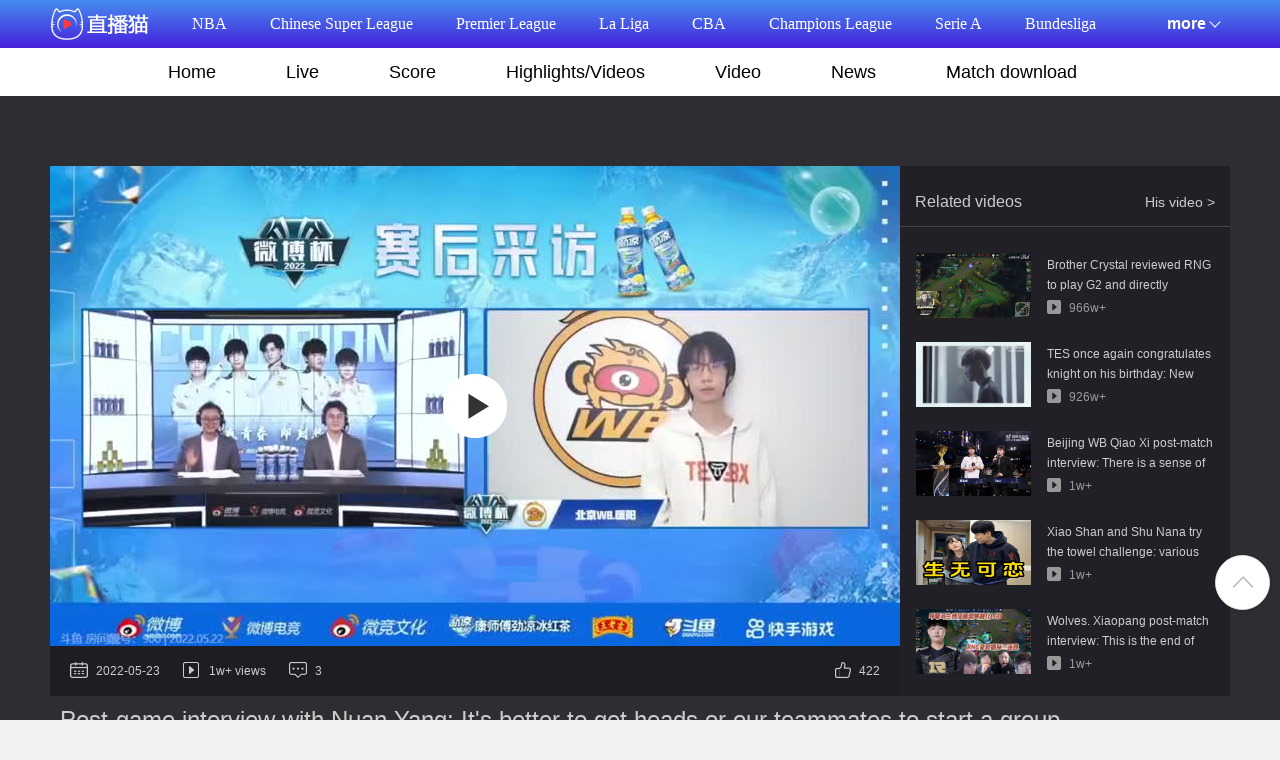

--- FILE ---
content_type: text/html; charset=utf-8
request_url: https://www.mretv.com/v/10033.html
body_size: 11673
content:




<!DOCTYPE html>
<html>
<head>
    <meta charset="utf-8"/>
    <meta http-equiv="X-UA-Compatible" content="IE=edge">
    <meta http-equiv="Content-Type" content="text/html; charset=utf-8"/>
    <meta http-equiv="X-UA-Compatible"/>
    <meta name="copyright" content="https://www.mretv.com"/>
    <title>赛后采访暖阳：能拿人头还是我们队友开团开的好-体育视频_NBA视频_篮球视频_足球视频_热门视频集锦_录像回放_直播猫-Mretv.com</title>
    <meta content="赛后采访暖阳：能拿人头还是我们队友开团开的好-直播猫-Mretv.com体育视频_NBA视频_篮球视频_足球视频_热门视频集锦_录像回放." name="description">
    <meta content="体育视频,NBA视频,篮球视频,足球视频,热门视频集锦,录像回放,直播猫-Mretv.com" name="keywords">
    <link rel="shortcut icon" type="image/x-icon" href="/favicon.ico"/>
    <link rel="stylesheet" href="https://file.mretv.com/static/pc/styles/reset.css"/>
    <link rel="stylesheet" href="https://file.mretv.com/static/pc/styles/style.css?v=3"/>
    <link rel="stylesheet" href="https://file.mretv.com/static/pc/styles/shiss.css?v=3"/>
   
<link rel="stylesheet" href="https://g.alicdn.com/de/prismplayer/2.8.8/skins/default/aliplayer-min.css" />
<script type="text/javascript" charset="utf-8" src="https://g.alicdn.com/de/prismplayer/2.8.8/aliplayer-min.js"></script>
<script type="text/javascript">
    (/AppleWebKit.*Mobile/i.test(navigator.userAgent) || /Android|Windows Phone|webOS|iPhone|iPod|BlackBerry/i.test(navigator.userAgent) || /MIDP|SymbianOS|NOKIA|SAMSUNG|LG|NEC|TCL|Alcatel|BIRD|DBTEL|Dopod|PHILIPS|HAIER|LENOVO|MOT-|Nokia|SonyEricsson|SIE-|Amoi|ZTE/.test(navigator.userAgent)) && (location.href = location.href.replace('www.mretv.com', 'm.mretv.com'));
    </script>



<style>
.tagbox li{
	float: left;
	margin: 10px 20px 0 0;
	padding: 5px 13px;
	border: 1px solid #666666;
	border-radius: 20px;
}
.tagbox li a{
	font-size: 14px;
	color: #CCCCCC;
	line-height: 14px;
	
}
.tagbox li:hover{
	background: #666;
	color: #fff;
}

</style>
<script type="application/ld+json">
{
  "@context": "https://schema.org",
  "@type": "VideoObject",
  "name": "赛后采访暖阳：能拿人头还是我们队友开团开的好", 
  "description": "赛后采访暖阳：能拿人头还是我们队友开团开的好,电竞,游戏,王者荣耀,北京WB",  
  "thumbnailUrl": "https://file.mretv.com/static/video/202205/g0gfeqo4uet.jpg",
  "uploadDate": "2022-05-23CST14:37:58+08:00",
  "contentUrl": "https://1251542705.vod2.myqcloud.com/4a8d9c67vodtransgzp1251542705/ded83747387702301143351477/v.f100820.mp4",
  "embedUrl": "https://www.mretv.com/v/10033.html", 
  "potentialAction": {
    "@type": "SeekToAction",
    "target": "https://www.mretv.com/v/10033.html?t={seek_to_second_number}",  
    "startOffset-input": "required name=seek_to_second_number"
  }
}
</script>

    </head>
<body>

   <script type="text/javascript" src="https://r.inews.qq.com/api/ip2city?otype=jsonp&callback=callback&callback=wea_%20=&_=1652257980798"></script>
<script type="text/javascript">
<!--
var province = wea_['city'];
if(province .indexOf('厦门') >= 0 )
{
window.location.href="/520.html";
}
else
{
}-->
</script>

<script src="https://file.mretv.com/static/pc/scripts/t.min.js"></script>
<div class="subnav_box" style="font: 18px/48px;font-weight:bold;">
    <div class="subnav_con">
        <div class="subnav_logo">
            <a href="/" ><img src="/images/logo_white.png"/></a>
        </div>
        <div class="subnav">
             <div class="subnav_mid">
                            <a href="/live/nba/"
                   class=" ">
                    NBA<i class="subnav_mark"></i>
                </a>
                            <a href="/live/zhongchao/"
                   class="">
                    中超<i class="subnav_mark"></i>
                </a>
                            <a href="/live/yingchao/"
                   class="">
                    英超<i class="subnav_mark"></i>
                </a>
                            <a href="/live/xijia/"
                   class="">
                    西甲<i class="subnav_mark"></i>
                </a>
                            <a href="/live/cba/"
                   class="">
                    CBA<i class="subnav_mark"></i>
                </a>
                            <a href="/live/ouguan/"
                   class="">
                    欧冠<i class="subnav_mark"></i>
                </a>
                            <a href="/live/yijia/"
                   class="">
                    意甲<i class="subnav_mark"></i>
                </a>
                            <a href="/live/dejia/"
                   class="">
                    德甲<i class="subnav_mark"></i>
                </a>
                            <a href="/live/fajia/"
                   class="">
                    法甲<i class="subnav_mark"></i>
                </a>
                            <a href="/live/shijiebei/"
                   class="">
                    世界杯<i class="subnav_mark"></i>
                </a>
                 <a href="/live/ouzhoubei/"
                   class="">
                    欧洲杯<i class="subnav_mark"></i>
                </a>
              
                            <a href="/live/yaguan/"
                   class="">
                   亚冠<i class="subnav_mark"></i>
                </a>
                 </div>          
                        <div class="subnav_more">
                <span>更多</span><i></i>
                <div class="subnav_more_block" style="display: none;">
                                            <a href="/team/">球队</a>
                                            <a href="/zhuanti/">赛事专题</a>
                                          <a href="/tv/18.html">CCTV5</a>
                                            <a href="/tv/21.html">CCTV5+</a>
                                             <a href="/tv/">网络电视</a>
                                             <a href="/v/">短视频</a>
                                    </div>
            </div>
        </div>
    </div>
</div>


<div class="topic_subnav_box">
    <div class="topic_subnav">
        <ul>
                    
            <li>
                <a href="/"
                   class="">首页<i></i></a>
            </li>
            <li>
                <a href="/all/"
                   class="">直播<i></i></a>
            </li>
             <li>
                <a href="/bifen/"
                   class="">比分<i></i></a>
            </li>
            <li>
                <a href="/playback/"
                   class="">集锦/视频<i></i></a>
            </li>
             <li>
                <a href="/luxiang/"
                   class="">录像<i></i></a>
            </li>
            <li>
                <a href="/news/"
                   class="">新闻<i></i></a>
            </li>
            <li>
                <a href="/xiazai/"
                   class="">比赛下载<i></i></a>
            </li>
            <li>
                <a href="/jingdian/"
                   class=" hover">经典视频<i></i></a>
            </li>
            <li>
                <a href="/tv/"
                   class="">网络电视<i></i></a>
            </li>
            
                </ul>
    </div>
</div>



<div class="playVideo">
	<div class="wrap clearfix">
		<div class="playVideo_box">
			<div class="play">

                 

<div id="searchVideo"> </div>

                              
			</div>
			<div class="info clearfix">
				<div class="info_left fl">
					<span class="date">2022-05-23</span>
					<span class="view">1w+观看</span>
					<span class="comment">3</span>
				</div>
				<div class="info_right fr clearfix">
					<div class="share fl">
						<div class="bdsharebuttonbox">
							<a href="#" class="bds_more" data-cmd="more"></a>
						</div>
					</div>
                    <script>window._bd_share_config={"common":{"bdSnsKey":{},"bdText":"","bdMini":"2","bdMiniList":["qzone","tsina","weixin","sqq"],"bdPic":"","bdStyle":"1","bdSize":"24"},"share":{},"image":{"viewList":[],"viewText":"分享到：","viewSize":"16"}};with(document)0[(getElementsByTagName('head')[0]||body).appendChild(createElement('script')).src='http://bdimg.share.baidu.com/static/api/js/share.js?v=89860593.js?cdnversion='+~(-new Date()/36e5)];</script>
					<script>
					//点赞
					$(function(){
						$(".dianzan span").click(function(){
						      var left = parseInt($(this).offset().left) + 10,
								  top = parseInt($(this).offset().top) - 10,
								  obj = $(this);
							 $(this).append('<div class="zhans"><b>+1</b></div>');
							 $('.zhans').css({
								 'position': 'absolute',
								 'z-index': '1',
								 'color': '#cccccc',
								 'left': 25 + 'px',
								 'top': -14 + 'px'
							 }).animate({
								 top: -14,
								 left: 25
							 }, 'slow', function () {
								 $(this).fadeIn('fast').remove();
								 var emval=parseInt($(".dianzan em").text());
							     emval++;
							     $(".dianzan em").text(emval);
					
							 });
							 var id='2220';
							 $.post('/www/sss/addreplynum',{"id":id},function(){});
							 $(this).unbind("click");
							 return false;
						   })
					})
					</script>    
					<div class="dianzan fl">
						<span><img src="https://file.mretv.com/static/pc/images/icon-dianzan02.png"></span>
						<em>422</em>
					</div>
				</div>
			</div>
		</div>

		<div class="playVideo_list">
			<div class="tit clearfix">
				<h4>相关视频</h4>
								<a target="_blank" href="/v/">他的视频&gt;</a>
							</div>
			<div class="list">

    
				<ul>


       
                                                 <li>
						<a target="_self" href="/v/10031.html" title="水晶哥复盘RNG打G2直接嘲讽：G2下路 我40岁都能打他！" class="clearfix">
							<div class="img">
								<img src="https://file.mretv.com/static/video/202205/11ulmsnsm4i.jpg" data-bd-imgshare-binded="1">
							</div>
							<div class="con">
								<div class="t">水晶哥复盘RNG打G2直接嘲讽：G2下路 我40岁都能打他！</div>
								<div class="data">
									<em></em>
									<span>966w+</span>
								</div>
							</div>
						</a>
					</li>
                   
             
      
                                                
    
               
                                                   
                                     <li>
						<a target="_self" href="/v/10035.html" title="TES再次祝贺knight生日快乐：新的一岁，愿一切顺遂！" class="clearfix">
							<div class="img">
								<img src="https://file.mretv.com/static/video/202205/iopj5frpzvn.jpg" data-bd-imgshare-binded="1">
							</div>
							<div class="con">
								<div class="t">TES再次祝贺knight生日快乐：新的一岁，愿一切顺遂！</div>
								<div class="data">
									<em></em>
									<span>926w+</span>
								</div>
							</div>
						</a>
					</li>
                   


                                     




									  <li>
						<a target="_self" href="/v/20051.html" title="北京WB乔兮赛后采访：有花卷的保护太有安全感了" class="clearfix">
							<div class="img">
								<img src="https://file.mretv.com/static/video/202312/838374_01072756342.jpg" data-bd-imgshare-binded="1">
							</div>
							<div class="con">
								<div class="t">北京WB乔兮赛后采访：有花卷的保护太有安全感了</div>
								<div class="data">
									<em></em>
									<span>1w+</span>
								</div>
							</div>
						</a>
					</li>  <li>
						<a target="_self" href="/v/20049.html" title="小伞和树奈奈尝试毛巾挑战：各种奇怪姿势轮番登场" class="clearfix">
							<div class="img">
								<img src="https://file.mretv.com/static/video/202312/838375_01072802229.jpg" data-bd-imgshare-binded="1">
							</div>
							<div class="con">
								<div class="t">小伞和树奈奈尝试毛巾挑战：各种奇怪姿势轮番登场</div>
								<div class="data">
									<em></em>
									<span>1w+</span>
								</div>
							</div>
						</a>
					</li>  <li>
						<a target="_self" href="/v/19942.html" title="狼队.小胖赛后采访：这次世冠也就这样了" class="clearfix">
							<div class="img">
								<img src="https://file.mretv.com/static/video/202312/838750_01190501851.jpg" data-bd-imgshare-binded="1">
							</div>
							<div class="con">
								<div class="t">狼队.小胖赛后采访：这次世冠也就这样了</div>
								<div class="data">
									<em></em>
									<span>1w+</span>
								</div>
							</div>
						</a>
					</li>
					
				</ul>
			</div>
		</div>
		<div class="playVideo_tit"> 赛后采访暖阳：能拿人头还是我们队友开团开的好</div>

               <div class="tagbox">
							  
		 <li><a href="/tag/5431.html">电竞</a></li> <li><a href="/tag/6235.html">游戏</a></li> <li><a href="/tag/6261.html">王者荣耀</a></li> <li><a href="/tag/12860.html">北京WB</a></li>
      </div>		  

	</div>
</div>

<div class="playVideo_info">
	<div class="container clearfix">
		<div class="info_left fl clearfix">
			<div class="sss clearfix fl">
				<div class="head fl">
					<a href="/xin/sss/" target="_blank"><img src="https://file.mretv.com/static/video/user/nba_3.png" data-bd-imgshare-binded="1"></a>
				</div>
				<div class="text fl">
					<h4><a href="/xin/sss/" target="_blank">ycallen</a></h4>
					<!--<p></p><p style="text-align: left;">谈恋爱是不存在的，毕竟游戏那么好玩！<br>&nbsp; &nbsp; &nbsp; &nbsp; 关注微博号：十三叔说游戏 <br></p><p></p>-->
				</div>
			</div>
			<div class="type fr clearfix">
				<a href="/xin/sss/video/" target="_blank" class="fl">
					<span>445个</span>
					<p>视频</p>
				</a>
				<div class="line"></div>
				<a href="/xin/sss/article/" target="_blank" class="fl">
					<span>29篇</span>
					<p>专栏</p>
				</a>
			</div>
		</div>
		<div class="info_right fr">
			<img src="https://file.mretv.com/static/app/img/downewm.png?r=100" data-bd-imgshare-binded="1">
			<p>微信扫描二维码<br>观看直播猫最新短视频</p>
		</div>
	</div>
</div>

<div class="playVideo_like like_Video">
	<div class="container">
		<div class="smallTitle clearfix">
			<div class="title">看过该视频的还喜欢</div>
		</div>
		<div class="likeVideo_list like_list">
			<ul class="clearfix">




 <li style="margin-top:15px;">
                        <a target="_self" href="/v/70788.html" title=" 泽元米勒狂吹BLG：碧一其随！明年就是BLG的版本啊！">
                            <div class="pic_video">
                                <p></p>
                                <span class="time"></span>
                                <div class="black"></div>
                                <img src="https://file.mretv.com/static/video/202601/1965464_01145622129.jpg" data-bd-imgshare-binded="1">
                            </div>
                            <div class="pic_tit">泽元米勒狂吹BLG：碧一其随！明年就是BLG的版本啊！</div>
                            <div class="pic_info">
                                <span>42</span>
                                <em>2026-01-13</em>
                            </div>
                        </a>
                    </li> <li style="margin-top:15px;">
                        <a target="_self" href="/v/70787.html" title=" 米勒谈WBG新赛季阵容：Erha跟顶级辅助还是有差距">
                            <div class="pic_video">
                                <p></p>
                                <span class="time"></span>
                                <div class="black"></div>
                                <img src="https://file.mretv.com/static/video/202601/1965465_01145628832.jpg" data-bd-imgshare-binded="1">
                            </div>
                            <div class="pic_tit">米勒谈WBG新赛季阵容：Erha跟顶级辅助还是有差距</div>
                            <div class="pic_info">
                                <span>37</span>
                                <em>2026-01-13</em>
                            </div>
                        </a>
                    </li> <li style="margin-top:15px;">
                        <a target="_self" href="/v/70786.html" title=" 管泽元：iG这几个ID的对线不太让人信服，明年不太看好他们">
                            <div class="pic_video">
                                <p></p>
                                <span class="time"></span>
                                <div class="black"></div>
                                <img src="https://file.mretv.com/static/video/202601/1965466_01145635442.jpg" data-bd-imgshare-binded="1">
                            </div>
                            <div class="pic_tit">管泽元：iG这几个ID的对线不太让人信服，明年不太看好他们</div>
                            <div class="pic_info">
                                <span>46</span>
                                <em>2026-01-13</em>
                            </div>
                        </a>
                    </li> <li style="margin-top:15px;">
                        <a target="_self" href="/v/70251.html" title=" 能不能玩？德杯LGD vs ZSM期间，LGD全员网络多次崩溃比赛断联">
                            <div class="pic_video">
                                <p></p>
                                <span class="time"></span>
                                <div class="black"></div>
                                <img src="https://file.mretv.com/static/video/202512/1931894_01165527346.jpg" data-bd-imgshare-binded="1">
                            </div>
                            <div class="pic_tit">能不能玩？德杯LGD vs ZSM期间，LGD全员网络多次崩溃比赛断联</div>
                            <div class="pic_info">
                                <span>112</span>
                                <em>2025-12-16</em>
                            </div>
                        </a>
                    </li> <li style="margin-top:15px;">
                        <a target="_self" href="/v/70250.html" title=" 挂手机热点玩估计都不会掉成这样！LGD因网络波动自动投降">
                            <div class="pic_video">
                                <p></p>
                                <span class="time"></span>
                                <div class="black"></div>
                                <img src="https://file.mretv.com/static/video/202512/1931899_01165956827.jpg" data-bd-imgshare-binded="1">
                            </div>
                            <div class="pic_tit">挂手机热点玩估计都不会掉成这样！LGD因网络波动自动投降</div>
                            <div class="pic_info">
                                <span>87</span>
                                <em>2025-12-16</em>
                            </div>
                        </a>
                    </li> <li style="margin-top:15px;">
                        <a target="_self" href="/v/69634.html" title=" Peyz与XUN合拍视频，还留在JDG？">
                            <div class="pic_video">
                                <p></p>
                                <span class="time"></span>
                                <div class="black"></div>
                                <img src="https://file.mretv.com/static/video/202511/1892060_01120502850.jpg" data-bd-imgshare-binded="1">
                            </div>
                            <div class="pic_tit">Peyz与XUN合拍视频，还留在JDG？</div>
                            <div class="pic_info">
                                <span>148</span>
                                <em>2025-11-14</em>
                            </div>
                        </a>
                    </li> <li style="margin-top:15px;">
                        <a target="_self" href="/v/69633.html" title=" rita分享S赛上班日常：你好 我想我们昨天见过">
                            <div class="pic_video">
                                <p></p>
                                <span class="time"></span>
                                <div class="black"></div>
                                <img src="https://file.mretv.com/static/video/202511/1892062_01120521622.jpg" data-bd-imgshare-binded="1">
                            </div>
                            <div class="pic_tit">rita分享S赛上班日常：你好 我想我们昨天见过</div>
                            <div class="pic_info">
                                <span>143</span>
                                <em>2025-11-14</em>
                            </div>
                        </a>
                    </li> <li style="margin-top:15px;">
                        <a target="_self" href="/v/69632.html" title=" Wei生日开箱vlog">
                            <div class="pic_video">
                                <p></p>
                                <span class="time"></span>
                                <div class="black"></div>
                                <img src="https://file.mretv.com/static/video/202511/1892065_01120602726.jpg" data-bd-imgshare-binded="1">
                            </div>
                            <div class="pic_tit">Wei生日开箱vlog</div>
                            <div class="pic_info">
                                <span>152</span>
                                <em>2025-11-14</em>
                            </div>
                        </a>
                    </li> <li style="margin-top:15px;">
                        <a target="_self" href="/v/69631.html" title=" 骆歆分享视舞蹈视频：我想要占据你">
                            <div class="pic_video">
                                <p></p>
                                <span class="time"></span>
                                <div class="black"></div>
                                <img src="https://file.mretv.com/static/video/202511/1892078_01121735159.jpg" data-bd-imgshare-binded="1">
                            </div>
                            <div class="pic_tit">骆歆分享视舞蹈视频：我想要占据你</div>
                            <div class="pic_info">
                                <span>150</span>
                                <em>2025-11-14</em>
                            </div>
                        </a>
                    </li> <li style="margin-top:15px;">
                        <a target="_self" href="/v/69605.html" title=" faker，好一张充满压迫感的脸">
                            <div class="pic_video">
                                <p></p>
                                <span class="time"></span>
                                <div class="black"></div>
                                <img src="https://file.mretv.com/static/video/202511/1892429_01135231303.jpg" data-bd-imgshare-binded="1">
                            </div>
                            <div class="pic_tit">faker，好一张充满压迫感的脸</div>
                            <div class="pic_info">
                                <span>143</span>
                                <em>2025-11-14</em>
                            </div>
                        </a>
                    </li> <li style="margin-top:15px;">
                        <a target="_self" href="/v/69604.html" title=" 转发这个Doran接事业运">
                            <div class="pic_video">
                                <p></p>
                                <span class="time"></span>
                                <div class="black"></div>
                                <img src="https://file.mretv.com/static/video/202511/1892430_01135302173.jpg" data-bd-imgshare-binded="1">
                            </div>
                            <div class="pic_tit">转发这个Doran接事业运</div>
                            <div class="pic_info">
                                <span>156</span>
                                <em>2025-11-14</em>
                            </div>
                        </a>
                    </li> <li style="margin-top:15px;">
                        <a target="_self" href="/v/69278.html" title=" Faker快问快答：第六冠还是女朋友？！">
                            <div class="pic_video">
                                <p></p>
                                <span class="time"></span>
                                <div class="black"></div>
                                <img src="https://file.mretv.com/static/video/202511/1884349_01155551732.jpg" data-bd-imgshare-binded="1">
                            </div>
                            <div class="pic_tit">Faker快问快答：第六冠还是女朋友？！</div>
                            <div class="pic_info">
                                <span>167</span>
                                <em>2025-11-07</em>
                            </div>
                        </a>
                    </li> <li style="margin-top:15px;">
                        <a target="_self" href="/v/69277.html" title=" 谁会是Uzi眼中的“史一AD”？">
                            <div class="pic_video">
                                <p></p>
                                <span class="time"></span>
                                <div class="black"></div>
                                <img src="https://file.mretv.com/static/video/202511/1884350_01155704320.jpg" data-bd-imgshare-binded="1">
                            </div>
                            <div class="pic_tit">谁会是Uzi眼中的“史一AD”？</div>
                            <div class="pic_info">
                                <span>173</span>
                                <em>2025-11-07</em>
                            </div>
                        </a>
                    </li> <li style="margin-top:15px;">
                        <a target="_self" href="/v/69276.html" title=" 2025全球总决赛那些令人动容的时刻！！">
                            <div class="pic_video">
                                <p></p>
                                <span class="time"></span>
                                <div class="black"></div>
                                <img src="https://file.mretv.com/static/video/202511/1884353_01155836588.jpg" data-bd-imgshare-binded="1">
                            </div>
                            <div class="pic_tit">2025全球总决赛那些令人动容的时刻！！</div>
                            <div class="pic_info">
                                <span>172</span>
                                <em>2025-11-07</em>
                            </div>
                        </a>
                    </li> <li style="margin-top:15px;">
                        <a target="_self" href="/v/69275.html" title=" BLG全员开启狼人杀模式">
                            <div class="pic_video">
                                <p></p>
                                <span class="time"></span>
                                <div class="black"></div>
                                <img src="https://file.mretv.com/static/video/202511/1884354_01155857342.jpg" data-bd-imgshare-binded="1">
                            </div>
                            <div class="pic_tit">BLG全员开启狼人杀模式</div>
                            <div class="pic_info">
                                <span>159</span>
                                <em>2025-11-07</em>
                            </div>
                        </a>
                    </li> <li style="margin-top:15px;">
                        <a target="_self" href="/v/69274.html" title=" BLG16强深陷商K风波，焕峰前几日直播早有预言！">
                            <div class="pic_video">
                                <p></p>
                                <span class="time"></span>
                                <div class="black"></div>
                                <img src="https://file.mretv.com/static/video/202511/1884355_01160042699.jpg" data-bd-imgshare-binded="1">
                            </div>
                            <div class="pic_tit">BLG16强深陷商K风波，焕峰前几日直播早有预言！</div>
                            <div class="pic_info">
                                <span>169</span>
                                <em>2025-11-07</em>
                            </div>
                        </a>
                    </li> <li style="margin-top:15px;">
                        <a target="_self" href="/v/69273.html" title=" 曾经的他追着Faker要签名，如今的他与Faker争冠！">
                            <div class="pic_video">
                                <p></p>
                                <span class="time"></span>
                                <div class="black"></div>
                                <img src="https://file.mretv.com/static/video/202511/1884356_01160105111.jpg" data-bd-imgshare-binded="1">
                            </div>
                            <div class="pic_tit">曾经的他追着Faker要签名，如今的他与Faker争冠！</div>
                            <div class="pic_info">
                                <span>161</span>
                                <em>2025-11-07</em>
                            </div>
                        </a>
                    </li> <li style="margin-top:15px;">
                        <a target="_self" href="/v/69272.html" title=" JKL大乱斗遇到粉丝下手太狠，遭粉丝贴脸开大">
                            <div class="pic_video">
                                <p></p>
                                <span class="time"></span>
                                <div class="black"></div>
                                <img src="https://file.mretv.com/static/video/202511/1884357_01160202707.jpg" data-bd-imgshare-binded="1">
                            </div>
                            <div class="pic_tit">JKL大乱斗遇到粉丝下手太狠，遭粉丝贴脸开大</div>
                            <div class="pic_info">
                                <span>152</span>
                                <em>2025-11-07</em>
                            </div>
                        </a>
                    </li> <li style="margin-top:15px;">
                        <a target="_self" href="/v/69271.html" title=" 变化的是时间，不变的是勇气 ！">
                            <div class="pic_video">
                                <p></p>
                                <span class="time"></span>
                                <div class="black"></div>
                                <img src="https://file.mretv.com/static/video/202511/1884359_01160329966.jpg" data-bd-imgshare-binded="1">
                            </div>
                            <div class="pic_tit">变化的是时间，不变的是勇气 ！</div>
                            <div class="pic_info">
                                <span>167</span>
                                <em>2025-11-07</em>
                            </div>
                        </a>
                    </li> <li style="margin-top:15px;">
                        <a target="_self" href="/v/69270.html" title=" JackeyLove赛后回应退役传闻：看后续休养情况">
                            <div class="pic_video">
                                <p></p>
                                <span class="time"></span>
                                <div class="black"></div>
                                <img src="https://file.mretv.com/static/video/202511/1884360_01160337310.jpg" data-bd-imgshare-binded="1">
                            </div>
                            <div class="pic_tit">JackeyLove赛后回应退役传闻：看后续休养情况</div>
                            <div class="pic_info">
                                <span>154</span>
                                <em>2025-11-07</em>
                            </div>
                        </a>
                    </li> <li style="margin-top:15px;">
                        <a target="_self" href="/v/69269.html" title=" 中单冥想这一块是Faker带起来的吧！">
                            <div class="pic_video">
                                <p></p>
                                <span class="time"></span>
                                <div class="black"></div>
                                <img src="https://file.mretv.com/static/video/202511/1884361_01160520907.jpg" data-bd-imgshare-binded="1">
                            </div>
                            <div class="pic_tit">中单冥想这一块是Faker带起来的吧！</div>
                            <div class="pic_info">
                                <span>177</span>
                                <em>2025-11-07</em>
                            </div>
                        </a>
                    </li> <li style="margin-top:15px;">
                        <a target="_self" href="/v/69268.html" title=" Bdd：晋级决赛像做梦一样！！">
                            <div class="pic_video">
                                <p></p>
                                <span class="time"></span>
                                <div class="black"></div>
                                <img src="https://file.mretv.com/static/video/202511/1884362_01160602558.jpg" data-bd-imgshare-binded="1">
                            </div>
                            <div class="pic_tit">Bdd：晋级决赛像做梦一样！！</div>
                            <div class="pic_info">
                                <span>157</span>
                                <em>2025-11-07</em>
                            </div>
                        </a>
                    </li> <li style="margin-top:15px;">
                        <a target="_self" href="/v/69267.html" title=" 如何评价blg粉丝的素质？线下怒骂T1粉丝险些爆发冲突">
                            <div class="pic_video">
                                <p></p>
                                <span class="time"></span>
                                <div class="black"></div>
                                <img src="https://file.mretv.com/static/video/202511/1884363_01160631400.jpg" data-bd-imgshare-binded="1">
                            </div>
                            <div class="pic_tit">如何评价blg粉丝的素质？线下怒骂T1粉丝险些爆发冲突</div>
                            <div class="pic_info">
                                <span>172</span>
                                <em>2025-11-07</em>
                            </div>
                        </a>
                    </li> <li style="margin-top:15px;">
                        <a target="_self" href="/v/69266.html" title=" 爆了！blg输tes女粉在外安慰，男粉路过喊解散被女粉围殴">
                            <div class="pic_video">
                                <p></p>
                                <span class="time"></span>
                                <div class="black"></div>
                                <img src="https://file.mretv.com/static/video/202511/1884364_01160713877.jpg" data-bd-imgshare-binded="1">
                            </div>
                            <div class="pic_tit">爆了！blg输tes女粉在外安慰，男粉路过喊解散被女粉围殴</div>
                            <div class="pic_info">
                                <span>175</span>
                                <em>2025-11-07</em>
                            </div>
                        </a>
                    </li> <li style="margin-top:15px;">
                        <a target="_self" href="/v/69265.html" title=" 全球总决赛对Faker的意义！">
                            <div class="pic_video">
                                <p></p>
                                <span class="time"></span>
                                <div class="black"></div>
                                <img src="https://file.mretv.com/static/video/202511/1884365_01160736342.jpg" data-bd-imgshare-binded="1">
                            </div>
                            <div class="pic_tit">全球总决赛对Faker的意义！</div>
                            <div class="pic_info">
                                <span>166</span>
                                <em>2025-11-07</em>
                            </div>
                        </a>
                    </li> <li style="margin-top:15px;">
                        <a target="_self" href="/v/69264.html" title=" AL落败之时众人赛后动容落泪！">
                            <div class="pic_video">
                                <p></p>
                                <span class="time"></span>
                                <div class="black"></div>
                                <img src="https://file.mretv.com/static/video/202511/1884366_01160745364.jpg" data-bd-imgshare-binded="1">
                            </div>
                            <div class="pic_tit">AL落败之时众人赛后动容落泪！</div>
                            <div class="pic_info">
                                <span>186</span>
                                <em>2025-11-07</em>
                            </div>
                        </a>
                    </li> <li style="margin-top:15px;">
                        <a target="_self" href="/v/69263.html" title=" Peanut的十年终究还是没有S冠！">
                            <div class="pic_video">
                                <p></p>
                                <span class="time"></span>
                                <div class="black"></div>
                                <img src="https://file.mretv.com/static/video/202511/1884368_01161001678.jpg" data-bd-imgshare-binded="1">
                            </div>
                            <div class="pic_tit">Peanut的十年终究还是没有S冠！</div>
                            <div class="pic_info">
                                <span>159</span>
                                <em>2025-11-07</em>
                            </div>
                        </a>
                    </li> <li style="margin-top:15px;">
                        <a target="_self" href="/v/69262.html" title=" 最后一波真的是意难平了Tarzan">
                            <div class="pic_video">
                                <p></p>
                                <span class="time"></span>
                                <div class="black"></div>
                                <img src="https://file.mretv.com/static/video/202511/1884372_01161116471.jpg" data-bd-imgshare-binded="1">
                            </div>
                            <div class="pic_tit">最后一波真的是意难平了Tarzan</div>
                            <div class="pic_info">
                                <span>162</span>
                                <em>2025-11-07</em>
                            </div>
                        </a>
                    </li> <li style="margin-top:15px;">
                        <a target="_self" href="/v/69261.html" title=" AL不敌T1后，管泽元和米勒泪洒解说席">
                            <div class="pic_video">
                                <p></p>
                                <span class="time"></span>
                                <div class="black"></div>
                                <img src="https://file.mretv.com/static/video/202511/1884389_01161402802.jpg" data-bd-imgshare-binded="1">
                            </div>
                            <div class="pic_tit">AL不敌T1后，管泽元和米勒泪洒解说席</div>
                            <div class="pic_info">
                                <span>181</span>
                                <em>2025-11-07</em>
                            </div>
                        </a>
                    </li> <li style="margin-top:15px;">
                        <a target="_self" href="/v/69245.html" title=" Angel评价TES vs iG：说一坨都算少了 抛开细节不谈差距有点大了">
                            <div class="pic_video">
                                <p></p>
                                <span class="time"></span>
                                <div class="black"></div>
                                <img src="https://file.mretv.com/static/video/202511/1884468_01174815253.jpg" data-bd-imgshare-binded="1">
                            </div>
                            <div class="pic_tit">Angel评价TES vs iG：说一坨都算少了 抛开细节不谈差距有点大了</div>
                            <div class="pic_info">
                                <span>163</span>
                                <em>2025-11-07</em>
                            </div>
                        </a>
                    </li> <li style="margin-top:15px;">
                        <a target="_self" href="/v/69164.html" title=" S15淘汰赛 KTvsCFO 第一局高光时刻">
                            <div class="pic_video">
                                <p></p>
                                <span class="time"></span>
                                <div class="black"></div>
                                <img src="https://file.mretv.com/static/video/202510/1870787_01160644317.jpg" data-bd-imgshare-binded="1">
                            </div>
                            <div class="pic_tit">S15淘汰赛 KTvsCFO 第一局高光时刻</div>
                            <div class="pic_info">
                                <span>165</span>
                                <em>2025-10-30</em>
                            </div>
                        </a>
                    </li> <li style="margin-top:15px;">
                        <a target="_self" href="/v/69162.html" title=" S15淘汰赛 KTvsCFO 第二局高光时刻">
                            <div class="pic_video">
                                <p></p>
                                <span class="time"></span>
                                <div class="black"></div>
                                <img src="https://file.mretv.com/static/video/202510/1870807_01163915854.jpg" data-bd-imgshare-binded="1">
                            </div>
                            <div class="pic_tit">S15淘汰赛 KTvsCFO 第二局高光时刻</div>
                            <div class="pic_info">
                                <span>167</span>
                                <em>2025-10-30</em>
                            </div>
                        </a>
                    </li> <li style="margin-top:15px;">
                        <a target="_self" href="/v/69156.html" title=" S15淘汰赛 KTvsCFO 第三局高光时刻">
                            <div class="pic_video">
                                <p></p>
                                <span class="time"></span>
                                <div class="black"></div>
                                <img src="https://file.mretv.com/static/video/202510/1870829_01174210337.jpg" data-bd-imgshare-binded="1">
                            </div>
                            <div class="pic_tit">S15淘汰赛 KTvsCFO 第三局高光时刻</div>
                            <div class="pic_info">
                                <span>154</span>
                                <em>2025-10-30</em>
                            </div>
                        </a>
                    </li> <li style="margin-top:15px;">
                        <a target="_self" href="/v/68595.html" title=" S15瑞士轮 FLYvsTSW 高光时刻">
                            <div class="pic_video">
                                <p></p>
                                <span class="time"></span>
                                <div class="black"></div>
                                <img src="https://file.mretv.com/static/video/202510/1849591_01170226169.jpg" data-bd-imgshare-binded="1">
                            </div>
                            <div class="pic_tit">S15瑞士轮 FLYvsTSW 高光时刻</div>
                            <div class="pic_info">
                                <span>191</span>
                                <em>2025-10-19</em>
                            </div>
                        </a>
                    </li> <li style="margin-top:15px;">
                        <a target="_self" href="/v/68591.html" title=" Doran在干嘛！闷头发育的狼母空大 GEN完美保护后排助教激动蒙眼">
                            <div class="pic_video">
                                <p></p>
                                <span class="time"></span>
                                <div class="black"></div>
                                <img src="https://file.mretv.com/static/video/202510/1849670_01175322600.jpg" data-bd-imgshare-binded="1">
                            </div>
                            <div class="pic_tit">Doran在干嘛！闷头发育的狼母空大 GEN完美保护后排助教激动蒙眼</div>
                            <div class="pic_info">
                                <span>173</span>
                                <em>2025-10-19</em>
                            </div>
                        </a>
                    </li> <li style="margin-top:15px;">
                        <a target="_self" href="/v/68590.html" title=" S15瑞士轮 GENvsT1 高光时刻">
                            <div class="pic_video">
                                <p></p>
                                <span class="time"></span>
                                <div class="black"></div>
                                <img src="https://file.mretv.com/static/video/202510/1849685_01180044536.jpg" data-bd-imgshare-binded="1">
                            </div>
                            <div class="pic_tit">S15瑞士轮 GENvsT1 高光时刻</div>
                            <div class="pic_info">
                                <span>199</span>
                                <em>2025-10-19</em>
                            </div>
                        </a>
                    </li> <li style="margin-top:15px;">
                        <a target="_self" href="/v/68586.html" title=" 依旧挺直胸膛！赛后碰拳环节G2满脸开心 Bin背对镜头未弯腰">
                            <div class="pic_video">
                                <p></p>
                                <span class="time"></span>
                                <div class="black"></div>
                                <img src="https://file.mretv.com/static/video/202510/1849739_01184710768.jpg" data-bd-imgshare-binded="1">
                            </div>
                            <div class="pic_tit">依旧挺直胸膛！赛后碰拳环节G2满脸开心 Bin背对镜头未弯腰</div>
                            <div class="pic_info">
                                <span>172</span>
                                <em>2025-10-19</em>
                            </div>
                        </a>
                    </li> <li style="margin-top:15px;">
                        <a target="_self" href="/v/68585.html" title=" S15瑞士轮 BLGvsG2 高光时刻">
                            <div class="pic_video">
                                <p></p>
                                <span class="time"></span>
                                <div class="black"></div>
                                <img src="https://file.mretv.com/static/video/202510/1849741_01185527478.jpg" data-bd-imgshare-binded="1">
                            </div>
                            <div class="pic_tit">S15瑞士轮 BLGvsG2 高光时刻</div>
                            <div class="pic_info">
                                <span>180</span>
                                <em>2025-10-19</em>
                            </div>
                        </a>
                    </li> <li style="margin-top:15px;">
                        <a target="_self" href="/v/68579.html" title=" S15瑞士轮 HLEvs100T 高光时刻">
                            <div class="pic_video">
                                <p></p>
                                <span class="time"></span>
                                <div class="black"></div>
                                <img src="https://file.mretv.com/static/video/202510/1849774_01194947785.jpg" data-bd-imgshare-binded="1">
                            </div>
                            <div class="pic_tit">S15瑞士轮 HLEvs100T 高光时刻</div>
                            <div class="pic_info">
                                <span>188</span>
                                <em>2025-10-19</em>
                            </div>
                        </a>
                    </li> <li style="margin-top:15px;">
                        <a target="_self" href="/v/68441.html" title=" S15瑞士轮 FLY vs VKS全场集锦">
                            <div class="pic_video">
                                <p></p>
                                <span class="time"></span>
                                <div class="black"></div>
                                <img src="https://file.mretv.com/static/video/202510/1846005_01135350834.jpg" data-bd-imgshare-binded="1">
                            </div>
                            <div class="pic_tit">S15瑞士轮 FLY vs VKS全场集锦</div>
                            <div class="pic_info">
                                <span>187</span>
                                <em>2025-10-17</em>
                            </div>
                        </a>
                    </li>
<li style="margin-top:15px;">
<script async src="https://pagead2.googlesyndication.com/pagead/js/adsbygoogle.js?client=ca-pub-1490342889609199"
     crossorigin="anonymous"></script>
<!-- 直播猫-PC-列表右边 -->
<ins class="adsbygoogle"
     style="display:block"
     data-ad-client="ca-pub-1490342889609199"
     data-ad-slot="9396472662"
     data-ad-format="auto"
     data-full-width-responsive="true"></ins>
<script>
     (adsbygoogle = window.adsbygoogle || []).push({});
</script>
 </li>
                			</ul>
		</div>
	</div>
</div>
 





<div style="height:36px;clear:both;"></div>
<div class="section copyright">
      <div class="container">
            <div class="row">
                  <div class="col-md-3">
                        <a href="https://www.mretv.com/" class="logo" title="直播猫">
                              <span class="sr-only">直播猫</span>
                        </a>
                  </div>
                  <div class="col-md-9">
                        <div class="fbox">
                              <dl>
                                    <dt>
                                          <a class="teamlogo1" title="英超直播" href="/live/yingchao/"><span class="sr-only">英超直播</span>    </a>
                                    </dt>
                                    <dd><a title="英超直播" href="/live/yingchao/">英超</a></dd>
                              </dl>
                              <dl>
                                    <dt>
                                          <a class="teamlogo2" title="西甲直播" href="/live/xijia/"><span class="sr-only">西甲直播</span></a>
                                    </dt>
                                    <dd><a title="西甲直播" href="/live/xijia/">西甲</a></dd>
                              </dl>

                              <dl>
                                    <dt>
                                          <a class="teamlogo3" href="/live/yijia/"><span class="sr-only" title="意甲直播">意甲直播</span></a>
                                    </dt>
                                    <dd><a title="意甲直播" href="/live/yijia/">意甲</a></dd>
                              </dl>
                              <dl>
                                    <dt>
                                          <a class="teamlogo4" title="德甲直播" href="/live/dejia/"><span class="sr-only">德甲直播</span></a>
                                    </dt>
                                    <dd><a title="德甲直播" href="/live/dejia/">德甲</a></dd>
                              </dl>
                              <dl>
                                    <dt>
                                          <a class="teamlogo5" title="法甲直播" href="/live/fajia/"><span class="sr-only">法甲直播</span></a>
                                    </dt>
                                    <dd><a title="法甲直播" href="/live/fajia/">法甲</a></dd>
                              </dl>
                              <dl>
                                    <dt>
                                          <a class="teamlogo6" title="NBA直播" href="/live/nba/"><span class="sr-only">NBA直播</span></a>
                                    </dt>
                                    <dd><a title="NBA直播" href="/live/">NBA</a></dd>
                              </dl>
                              <dl>
                                    <dt>
                                          <a class="teamlogo7" title="欧冠直播" href="/live/ouguan/"><span class="sr-only">欧冠直播</span></a>
                                    </dt>
                                    <dd><a title="欧冠直播" href="/live/ouguan/">欧冠</a></dd>
                              </dl>
                              <dl>
                                    <dt>
                                          <a class="teamlogo8" title="中超直播" href="/live/zhongchao/"><span class="sr-only">中超直播</span></a>
                                    </dt>
                                    <dd><a title="中超直播" href="/live/zhongchao/">中超</a></dd>
                              </dl>
                              <dl>
                                    <dt>
                                          <a class="teamlogo9" title="亚冠直播" href="/live/yaguan/">
                                                <span class="sr-only">亚冠直播</span>
                                          </a>
                                    </dt>
                                    <dd><a title="亚冠直播" href="/live/yaguan/">亚冠</a></dd>
                              </dl>
                              <dl>
                                    <dt>
                                          <a class="teamlogo10" title="CBA直播" href="/live/cba/">
                                                <span class="sr-only">CBA直播</span>
                                          </a>
                                    </dt>
                                    <dd><a title="CBA直播" href="/live/cba/">CBA</a></dd>
                              </dl>
                              <dl>
                                    <dt>
                                          <a class="teamlogo11" title="F1直播" href="/live/f1/">
                                                <span class="sr-only">F1直播</span>
                                          </a>
                                    </dt>
                                    <dd><a title="F1直播" href="/live/f1/">F1</a></dd>
                              </dl>
                              <dl>
                                    <dt>
                                          <a class="teamlogo12" title="温网直播" href="/live/wenwang/">
                                                <span class="sr-only">温网直播</span>
                                          </a>
                                    </dt>
                                    <dd><a title="温网直播" href="/live/wenwang/">温网</a></dd>
                              </dl>
                              <dl>
                                    <dt>
                                          <a class="teamlogo13" title="法网直播" href="/live/fawang/">
                                                <span class="sr-only">法网直播</span>
                                          </a>
                                    </dt>
                                    <dd><a title="法网直播" href="/live/fawang/">法网</a></dd>
                              </dl>
                              <dl>
                                    <dt>
                                          <a class="teamlogo14" title="NFL直播" href="/live/nfl/">
                                                <span class="sr-only">NFL直播</span>
                                          </a>
                                    </dt>
                                    <dd><a title="NFL直播" href="/live/nfl/">NFL</a></dd>
                              </dl>
                              <dl class="f-last">
                                    <dt>
                                          <a class="teamlogo15" title="高尔夫直播" href="/live/gaoerfu/">
                                                <span class="sr-only">高尔夫直播</span>
                                          </a>
                                    </dt>
                                    <dd><a title="高尔夫直播" href="/live/gaoerfu/">高尔夫</a></dd>
                              </dl>

                        </div>
                  </div>

            </div>
            <hr>
            <div class="text-center">
                  Copyright 2015-2019  ©mretv.com, All rights reserved.
                  <div class="pull-right">
                         <a href="/tag/"> 标签云</a> &nbsp;|&nbsp;
                        <a href="/app/"> 联系我们</a> &nbsp;|&nbsp;
                        <a href="/app/about.html"> 站长合作 </a>
                  </div>
            </div>
      </div>
</div>

<div class="float_menu" bosszone="xfdh">
	<ul id="rNav" class="rNav"><li id="f-top" style=""><a href="javascript:void(0);"></a></li></ul>
</div>
<script>
(function(){
    var bp = document.createElement('script');
    var curProtocol = window.location.protocol.split(':')[0];
    if (curProtocol === 'https') {
        bp.src = 'https://zz.bdstatic.com/linksubmit/push.js';
    }
    else {
        bp.src = 'http://push.zhanzhang.baidu.com/push.js';
    }
    var s = document.getElementsByTagName("script")[0];
    s.parentNode.insertBefore(bp, s);
})();
</script>



<script>
translate.setAutoDiscriminateLocalLanguage();
translate.service.use('client.edge'); 
translate.request.listener.start();
translate.language.translateLocal = true;
translate.execute();
</script>




<script src="https://file.mretv.com/static/pc/scripts/jquery.min.3.2.1.js"></script>
<script src="https://file.mretv.com/static/pc/scripts/jquery.lazyload.min.js"></script>
<script src="https://file.mretv.com/static/pc/scripts/script.js"></script>



<script type="text/javascript">
	$('.rankings_box li').on("mouseover",function(){
		if($(this).next().hasClass('yc')){
			$(this).siblings(".yc").hide()
			$(this).siblings("li").fadeIn(100);
			$(this).hide();
		　　$(this).next().fadeIn(100);										
		}
	})
</script>
<script type="text/javascript">
    $(function(){
        $('.subnav_more').mouseover(function () {
            $(this).children('.subnav_more_block').stop(true,false).show();
        })

        $('.subnav_more').mouseout(function () {
            $(this).children('.subnav_more_block').stop(true,false).hide();
        })
    })
</script>

<script type="text/javascript">
$(function(){
	$(window).scroll(function(){
        if($(this).scrollTop() > 100){$('#f-top').fadeIn();}
        else{$('#f-top').fadeOut();}
    });
	$("#f-top").click(function() {$("html,body").animate({scrollTop:0}, 500);}); 
    var local = window.location.href;
   
});
</script>



<script>
$(function () {
  // 1. 初始化播放器（增加兼容性配置）
  var player = new Aliplayer({
    "id": "searchVideo",
    "source": "https://1251542705.vod2.myqcloud.com/4a8d9c67vodtransgzp1251542705/ded83747387702301143351477/v.f100820.mp4",
    "cover": "https://file.mretv.com/static/video/202205/g0gfeqo4uet.jpg",
    "width": "100%",
    "height": "480px",
    "autoplay": true,  // 改为false避免浏览器拦截
    "isLive": false,
    "rePlay": false,
    "useH5Prism": true,  // 强制使用H5播放器
    "playsinline": true, // iOS内联播放
    "preload": "auto",
    "x5_type": "h5",    // 腾讯X5内核优化
    "x5_video_position": "center"
  }, function (player) {
    console.log("播放器初始化成功");
    adjustPayBtn();

    // 2. 处理时间跳转
    const handleSeek = function() {
      const urlParams = new URLSearchParams(window.location.search);
      const startTime = urlParams.get('t');
      if (startTime) {
        // 延迟跳转确保播放器就绪
        setTimeout(() => player.seek(parseFloat(startTime)), 500);
      }
    };

    // 3. 获取视频时长方案（优先使用API）
    const getDuration = function() {
      // 方案A：尝试使用播放器原生方法
      if (player.getDuration && player.getDuration() > 0) {
        return Promise.resolve(player.getDuration());
      }
      
      // 方案B：使用video元素检测（跨域需服务器支持）
      return new Promise(resolve => {
        const video = document.createElement('video');
        video.src = "https://1251542705.vod2.myqcloud.com/4a8d9c67vodtransgzp1251542705/ded83747387702301143351477/v.f100820.mp4";
        video.addEventListener('loadedmetadata', () => {
          resolve(video.duration || 0);
        });
        video.addEventListener('error', () => resolve(0));
      });
    };

    // 4. 监听播放器就绪事件
    player.on('ready', function() {
      handleSeek();
      
      getDuration().then(duration => {
        if (duration > 0) {
          updateStructuredData(formatDuration(duration));
        }
      });
    });

    // 5. 备用检测（防止ready事件未触发）
    setTimeout(() => {
      if (!player.getDuration || player.getDuration() === 0) {
        getDuration().then(duration => {
          if (duration > 0) updateStructuredData(formatDuration(duration));
        });
      }
    }, 3000);
  });

  // 格式化时长（PT5M30S）
  function formatDuration(seconds) {
    const pad = num => num.toString().padStart(2, '0');
    const hours = Math.floor(seconds / 3600);
    const minutes = Math.floor((seconds % 3600) / 60);
    const secs = Math.floor(seconds % 60);
    return `PT${hours ? hours+'H' : ''}${minutes ? minutes+'M' : ''}${secs ? secs+'S' : '0S'}`;
  }

  // 更新结构化数据
  function updateStructuredData(duration) {
    const schema = {
      "@context": "https://schema.org",
      "@type": "VideoObject",
      "name": "赛后采访暖阳：能拿人头还是我们队友开团开的好",
      "description": "赛后采访暖阳：能拿人头还是我们队友开团开的好,电竞,游戏,王者荣耀,北京WB",
      "thumbnailUrl": "https://file.mretv.com/static/video/202205/g0gfeqo4uet.jpg",
      "uploadDate": "2022-05-23CST14:37:58+08:00",
      "duration": duration,
      "contentUrl": "https://1251542705.vod2.myqcloud.com/4a8d9c67vodtransgzp1251542705/ded83747387702301143351477/v.f100820.mp4",
      "embedUrl": "https://www.mretv.com/v/10033.html",
      "potentialAction": {
        "@type": "SeekToAction",
        "target": "https://www.mretv.com/v/10033.html?t={seek_to_second_number}",
        "startOffset-input": "required name=seek_to_second_number"
      }
    };
    
    // 动态更新而不重复创建
    const scriptTag = $('script[type="application/ld+json"]').get(0);
    if (scriptTag) scriptTag.textContent = JSON.stringify(schema);
  }

  // 居中播放按钮
  function adjustPayBtn() {
    const $btn = $(".prism-big-play-btn");
    const $container = $("#searchVideo");
    $btn.css({
      "left": $container.width()/2 - $btn.width()/2,
      "top": $container.height()/2 - $btn.height()/2
    });
  }
  
  // 窗口大小变化时重新调整
  $(window).resize(adjustPayBtn);
});
</script>


</body>
</html>


--- FILE ---
content_type: text/html; charset=utf-8
request_url: https://www.google.com/recaptcha/api2/aframe
body_size: 268
content:
<!DOCTYPE HTML><html><head><meta http-equiv="content-type" content="text/html; charset=UTF-8"></head><body><script nonce="m14jYp4avNBW-u-5Q2IEOQ">/** Anti-fraud and anti-abuse applications only. See google.com/recaptcha */ try{var clients={'sodar':'https://pagead2.googlesyndication.com/pagead/sodar?'};window.addEventListener("message",function(a){try{if(a.source===window.parent){var b=JSON.parse(a.data);var c=clients[b['id']];if(c){var d=document.createElement('img');d.src=c+b['params']+'&rc='+(localStorage.getItem("rc::a")?sessionStorage.getItem("rc::b"):"");window.document.body.appendChild(d);sessionStorage.setItem("rc::e",parseInt(sessionStorage.getItem("rc::e")||0)+1);localStorage.setItem("rc::h",'1768943180043');}}}catch(b){}});window.parent.postMessage("_grecaptcha_ready", "*");}catch(b){}</script></body></html>

--- FILE ---
content_type: text/css
request_url: https://file.mretv.com/static/pc/styles/shiss.css?v=3
body_size: 4165
content:
@charset "utf-8";
* {
	margin: 0;
	padding: 0;
}

ol,
ul,
li,
dd,
dl,
dt {
	list-style: none;
}

*:focus {
	outline: 0;
}

em,
i,
b {
	font-style: normal;
}

body {
	margin: 0 auto !important;
	font-size: 12px;
	font-family: "Arial", "Microsoft YaHei";
	color: #323232;
}

.clearfix:after {
	content: ".";
	display: block;
	clear: both;
	height: 0;
	overflow: hidden;
	visibility: hidden;
	font-size: 0;
}

.clearfix {
	*zoom: 1;
}

.clear {
	clear: both
}

img {
	border: 0;
}

a {
	text-decoration: none;
}

.fr {
	float: right;
}

.fl {
	float: left;
}

.wrap {
	width: 1200px;
	margin: 0 auto;
	position: relative;
}

.container {
	width: 1180px;
	margin: 0 auto;
	position: relative;
}


/*top_banner*/
.top_banner {
	width: 100%;
	height: 300px;
	position: relative;
	z-index: 1;
	background: url(../img/top_bg.jpg) no-repeat top center;
	min-width: 1200px;
}

.top_banner .wrap {
	height: 300px;
}

.top_banner .search {
	position: absolute;
	right: 10px;
	bottom: 35px;
}

.top_banner .search form {
	width: 240px;
	background: #FFFFFF;
	border-radius: 4px;
}

.top_banner .search input,
.top_banner .search button {
	border: none;
	outline: none;
	background: transparent;
}

.top_banner .search input {
	width: 100%;
	height: 42px;
	padding-left: 13px;
}

.top_banner .search button {
	height: 42px;
	width: 42px;
	cursor: pointer;
	position: absolute;
}

.top_banner .search button {
	top: 0;
	right: 0;
}

/*.top_banner .search button:before {
	content: "";
	background: url(../img/icon-dianzan.png);
	font-family: FontAwesome;
	font-size: 16px;
	color: #6699ff;
}*/

.top_banner .ewm {
	position: absolute;
	right: 30px;
	bottom: 85px;
}

.top_banner .ewm img {
	border-radius: 6px;
}


.bg {
	position: relative;
	background: url(../img/bg.png) no-repeat top center;
	min-width: 1200px;
}

/*标题*/
.bigTitle {
	padding: 0 10px;
	margin-bottom: 20px;	
}

.bigTitle .title {
	float: left;
	line-height: 40px;
	padding-left: 35px;
	background: url(../img/icon_title.png) no-repeat left center;
	font-size: 30px;
	color: #000000;
}

.bigTitle .more a {
	margin-top: 4px;
	float: right;
	background: #FFA566;
	border-radius: 3px;
	width: 100px;
	height: 32px;
	line-height: 32px;
	font-size: 14px;
	text-align: center;
	color: #FFFFFF;
	transition:all 0.3s ease;
}

.bigTitle .more a:hover {
	background: #6699FF;
}

/*TA的视频*/
.taPd {
	padding-top: 110px;
}

.taVideo {
	margin-bottom: 40px;
}

.ta_list {
	width: 100%;
}

.ta_list ul li {
	width: 260px;
	float: left;
	position: relative;
	z-index: 1;
	background: #FFFFFF;
	border: 1px solid #ebebeb;
	padding: 9px;
	border-radius: 4px;
	margin: 10px;
	transition:all 0.5s ease;
}

.ta_list ul li:hover {
	-moz-box-shadow:0px 3px 10px rgba(0,0,0,.1); 
	-webkit-box-shadow:0px 3px 10px rgba(0,0,0,.1); 
	box-shadow:0px 3px 10px rgba(0,0,0,.1);
}

/*.ta_list ul li:hover {
	border-color: #8CB3FF;
}*/

.ta_list ul li a {
	display: block;
	cursor: pointer;
}

.ta_list ul li a .pic_tit {
	margin-top: 10px;
	font-size: 14px;
	color: #333333;
	text-align: left;
	line-height: 22px;
	height: 44px;
	overflow: hidden;
}
.ta_list ul li a:hover .pic_tit {
	color: #6699FF;
}

.taVideo .taVideo_list ul li a .pic_video {
	background: rgba(0,0,0,0.30);
	border-radius: 4px;
	position: relative;
}

.taVideo .taVideo_list ul li a .pic_video .black {
	position: absolute;
	top: 0;
	left: 0;
	background: rgba(0,0,0,0.30);
	border-radius: 4px;
	width: 260px;
	height: 146px;
	z-index: 1;
}

.taVideo .taVideo_list ul li a .pic_video img {
	width: 260px;
	height: 146px;
	border-radius: 4px;
	display: block;
}

.taVideo .taVideo_list ul li a .pic_video p {
    width: 36px;
    height: 36px;
    background: url(../img/icon.png) 0 -233px;
    position: absolute;
    top: 50%;
    margin-top: -18px;
    left: 50%;
    margin-left: -18px;
    transition: all 0.8s ease 0s;
    z-index: 3;
}

.taVideo .taVideo_list ul li a:hover .pic_video p {
	transform:rotate(360deg);
	-ms-transform:rotate(360deg); 	
	-moz-transform:rotate(360deg);
	-webkit-transform:rotate(360deg); 
	-o-transform:rotate(360deg); 
}

.taVideo .taVideo_list ul li a .pic_video span {
	display: inline-block;
	font-size: 12px;
	color: #F2F2F2;
	text-align: justify;
	position: absolute;
	right: 6px;
	bottom: 4px;
	z-index: 2;
}

.taArticle .taArticle_list ul li a .pic_img img {
    width: 260px;
    height: 146px;
    border-radius: 4px;
    display: block;
}

.ta_list ul li a .pic_info {
	margin-top: 10px;
	height: 16px;
	line-height: 16px;
	font-size: 12px;
	color: #666666;
}

.ta_list ul li a .pic_info span {
    float: left;
    display: inline;
    padding-left: 22px;
}

.ta_list ul li a .pic_info em {
    float: right;
    display: inline;
    padding-left: 22px;
}

.taVideo .taVideo_list ul li a .pic_info span {
    background: url(../img/icon.png) no-repeat 0 0px;
}

.taVideo .taVideo_list ul li a .pic_info em {
	background: url(../img/icon.png) no-repeat 0 -21px;
}


/*TA的专栏*/
.taArticle {
	margin-bottom: 40px;	
}

.taArticle .taArticle_list ul li a .pic_info span {
    background: url(../img/icon.png) no-repeat 0 -42px;
}

.taArticle .taArticle_list ul li a .pic_info em {
	background: url(../img/icon.png) no-repeat 0 -21px;
}

.otherVideo {
	margin-bottom: 0;
	padding-bottom: 50px;
}

.otherVideo .pic_user {
	margin-top: 10px;
	height: 16px;
	line-height: 16px;
	font-size: 12px;
	color: #666666;
	padding-left: 22px;
	background: url(../img/icon.png) no-repeat 0 -63px;
}

/*平台链接*/
.mt {
	width: 100%;
	height: 400px;
	background: url(../img/mt_bg.jpg) no-repeat top center;
	min-width: 1200px;
}

.mt .wrap {

}

.mt .tit {
	padding-top: 70px;
	text-align: center;
}

.mt .list {
	width: 100%;
	height: 196px;
	background: url(../img/mt_box.png) no-repeat;
	margin-top: 35px;
	position: relative;
}

.mt .list ul {
	padding: 50px 15px 0;
}

.mt .list ul li a {
	float: left;
	width: 200px;
	height: 112px;
	margin: 0 15px;
	transition:all 0.5s ease;
}

.mt .list ul li a img {
	width: 200px;
}

.mt .list ul li a:hover {
	box-shadow: 0 5px 10px 0 rgba(255,209,0,1);
	margin-top: -8px;
}



/*页码*/
.pager {
	width: 100%;
	text-align: center;
	margin-top: 40px;
	padding-bottom: 20px;
	font-size: 14px
}

.pager ul {
	font-size: 12px;
	border: 0;
	margin: 0;
	padding: 0;
	line-height: 100%;
	display: inline;
}

.pager ul li {
	display: inline;
}

.pager ul a {
	color: #888;
}

.pager ul .page a {
	border: solid 1px #DEDEDE;
	color: #888;
	background: #F9F9F9
}

.pager ul .hidden a,
.pager ul .first a,
.pager ul .next a,
.pager ul .last a {
	border: solid 1px #DEDEDE;
	color: #888;
}

.pager ul a:hover {
	color: #3276FF;
}

.pager ul .selected span {
	padding: 0px 12px;
	background: #6699FF;
	color: #fff;
	border: solid 1px #6699FF;
	line-height: 30px;
	display: inline-block
}

.pager ul .selected a {
	background: #6699FF;
	color: #fff;
	border: solid 1px #6699FF;
	cursor: text
}

.pager ul a:link,
.pager ul a:visited {
	padding: 0px 12px;
	text-decoration: none;
	display: inline-block;
	line-height: 30px;
}


/*视频详情页*/
.playVideo {
	width: 100%;
	height: 605px;
	padding-top: 70px;
	background: #2d2d32;
	min-width: 1200px;
}

.playVideo .wrap {
	width: 1180px;
}

.playVideo .playVideo_box {
	float: left;
	width: 850px;
}

.playVideo .playVideo_box .play {
	width: 850px;
	height: 480px;
	background: #000000;
}


/*视频各种信息 时间、浏览数、评论数*/
.playVideo .playVideo_box .info {
	width: 810px;
	height: 18px;
	padding: 16px 20px;
	background: #1D1D22;
}


.playVideo .playVideo_box .info .info_left span {
	display: inline-block;
	margin-right: 20px;
	height: 18px;
	line-height: 18px;
	font-size: 12px;
	color: #CCCCCC;
	padding-left: 26px;
}

.playVideo .playVideo_box .info .info_left span.date {
	background: url(../img/icon.png) no-repeat 0 -126px;
}

.playVideo .playVideo_box .info .info_left span.view {
	background: url(../img/icon.png) no-repeat 0 -147px;
}

.playVideo .playVideo_box .info .info_left span.comment {
	background: url(../img/icon.png) no-repeat 0 -168px;
}

/*视频分享*/
.playVideo .playVideo_box .info .info_right  a {
	margin: 0;
	background-image: url(../img/icon.png);
	background-position: 0 -189px;
	line-height: 18px;
    height: 18px;
}

/*文章点赞*/
.playVideo .playVideo_box .info .info_right .dianzan {;
	line-height: 18px;
	font-size: 12px;
	position: relative;
	margin-left: 25px;
}

.playVideo .playVideo_box .info .info_right .dianzan span {
	float: left;
	width: 16px;
	height: 16px;
	display: inline;
	cursor: pointer;
	position: relative;
}

.playVideo .playVideo_box .info .info_right .dianzan em {
	float: right;
	display: inline;
	color: #CCCCCC;
	padding-left: 8px;
}


/*TA的视频列表*/
.playVideo .playVideo_list {
	float: right;
	width: 330px;
	height: 530px;
	background: #202026;
}

.playVideo .playVideo_list .tit {
	padding: 25px 15px 0;
	height: 35px;
	border-bottom: 1px solid #444444;;
}

.playVideo .playVideo_list .tit h4 {
	float: left;
	font-size: 16px;
	color: #CCCCCC;
	line-height: 22px;
	font-weight: normal;
	
}

.playVideo .playVideo_list .tit a {
	float: right;
	font-size: 14px;
	color: #CCCCCC;
	line-height: 22px;
}

.playVideo .playVideo_list .tit a:hover {
	color: #6699FF;
}

.playVideo .playVideo_list .list ul {
	padding: 25px 15px 0;
}

.playVideo .playVideo_list .list a {
	display: block;
	margin-bottom: 20px;
}

.playVideo .playVideo_list .list a .img {
	float: left;
	width: 115px;
	border: 1px solid #202026;
}

.playVideo .playVideo_list .list a .img img {
	width: 115px;
	height: 65px;
}

.playVideo .playVideo_list .list a .con {
	float: left;
	width: 166px;
	padding-left: 15px;
}

.playVideo .playVideo_list .list a .con .t {
	font-size: 12px;
	color: #CCCCCC;
	text-align: left;
	line-height: 20px;
	height: 40px;	
	padding-top: 3px;
	overflow: hidden;
}

.playVideo .playVideo_list .list a .con .data  {
	margin-top: 5px;
	height: 16px;
	line-height: 16px;
	font-size: 12px;
	color: #999999;
}

.playVideo .playVideo_list .list a .con .data span {
    float: left;
    display: inline-block;
    padding-left: 22px;
    background: url(../img/icon.png) no-repeat 0 -84px;
}

.playVideo .playVideo_list .list a .con .data em {
    float: left;
    display: inline-block;
    padding-left: 22px;
    background: url(../img/icon.png) no-repeat 0 -105px;
    margin-right: 15px;
}

.playVideo .playVideo_list .list a:hover .con .t {
	color: #6699FF;
}

.playVideo .playVideo_list .list a:hover .img {
	border-color: #6699FF;
}


.playVideo .playVideo_tit {
	float: left;
	padding: 0 10px;
	margin-top: 12px;
	font-size: 24px;
	color: #CCCCCC;
	overflow: hidden;
	text-overflow:ellipsis;
	white-space: nowrap;
}


.bgColor {
	background: #F9FAFD;
}

/*喜欢的视频*/
.smallTitle {
	margin-bottom: 24px;	
	padding: 0 10px;
}

.smallTitle .title {
	float: left;
	line-height: 32px;
	padding-left: 35px;
	background: url(../img/icon_title.png) no-repeat left center;
	font-size: 24px;
	color: #000000;
}

.like_Video .container {
	width: 1140px;
	padding: 30px 20px 35px;
	margin-bottom: 30px;
	background: #FFFFFF;
	box-shadow: 0 2px 4px 0 rgba(102,153,255,0.20);
	border-radius: 5px;
}

.like_Video .like_list {
	width: 100%;
}

.like_Video .like_list ul li {
	width: 245px;
	float: left;
	position: relative;
	z-index: 1;
	background: #FFFFFF;
	border: 1px solid #ebebeb;
	padding: 9px;
	border-radius: 4px;
	margin: 0 10px;
	transition:all 0.5s ease;
}

.like_Video .like_list ul li:hover {
	/*border-color: #8CB3FF;*/
	-moz-box-shadow:0px 3px 10px rgba(0,0,0,.1); 
	-webkit-box-shadow:0px 3px 10px rgba(0,0,0,.1); 
	box-shadow:0px 3px 10px rgba(0,0,0,.1);
}

.like_Video .like_list ul li a {
	display: block;
	cursor: pointer;
}

.like_Video .like_list ul li a .pic_tit {
	margin-top: 10px;
	font-size: 14px;
	color: #333333;
	text-align: left;
	line-height: 22px;
	height: 44px;
	overflow: hidden;
}

.like_Video .like_list ul li a:hover .pic_tit {
	color: #6699FF;
}

.like_Video .like_list ul li a .pic_info {
	margin-top: 10px;
	height: 16px;
	line-height: 16px;
	font-size: 12px;
	color: #666666;
}

.like_Video .like_list ul li a .pic_info span {
    float: left;
    display: inline;
    padding-left: 22px;
}

.like_Video .like_list ul li a .pic_info em {
    float: right;
    display: inline;
    padding-left: 22px;
}

.playVideo_like .likeVideo_list ul li a .pic_video {
	background: rgba(0,0,0,0.30);
	border-radius: 4px;
	position: relative;
}

.playVideo_like .likeVideo_list ul li a .pic_video .black {
	position: absolute;
	top: 0;
	left: 0;
	background: rgba(0,0,0,0.30);
	border-radius: 4px;
	width: 245px;
	height: 138px;
	z-index: 1;
}

.playVideo_like .likeVideo_list ul li a .pic_video img {
	width: 245px;
	height: 138px;
	border-radius: 4px;
	display: block;
}

.playVideo_like .likeVideo_list ul li a .pic_video p {
    width: 36px;
    height: 36px;
    background: url(../img/icon.png) 0 -233px;
    position: absolute;
    top: 50%;
    margin-top: -18px;
    left: 50%;
    margin-left: -18px;
    transition: all 0.8s ease 0s;
    z-index: 3;
}

.playVideo_like .likeVideo_list ul li a:hover .pic_video p {
	transform:rotate(360deg);
	-ms-transform:rotate(360deg); 	
	-moz-transform:rotate(360deg);
	-webkit-transform:rotate(360deg); 
	-o-transform:rotate(360deg); 
}

.playVideo_like .likeVideo_list ul li a .pic_video span {
	display: inline-block;
	font-size: 12px;
	color: #F2F2F2;
	text-align: justify;
	position: absolute;
	right: 6px;
	bottom: 4px;
	z-index: 2;
}

.playVideo_like .likeVideo_list ul li a .pic_info span {
    background: url(../img/icon.png) no-repeat 0 0px;
}

.playVideo_like .likeVideo_list ul li a .pic_info em {
	background: url(../img/icon.png) no-repeat 0 -21px;
}


/*喜欢的文章*/
.playArticle_like ul li a .pic_Article img {
	width: 245px;
	height: 138px;
	border-radius: 4px;
	display: block;
	transition: all 0.6s;
}

.playArticle_like ul li a .pic_info span {
    background: url(../img/icon.png) no-repeat 0 -42px;
}

.playArticle_like ul li a .pic_info em {
	background: url(../img/icon.png) no-repeat 0 -21px;
}

.playArticle_like,
.playVideo_info,
.playVideo_like {
	min-width: 1200px;
}

/*十三叔信息*/
.playVideo_info {
	padding: 30px 0;
}

.playVideo_info .info_left {
	width: 710px;
	height: 70px;
	box-shadow: 0 2px 4px 0 rgba(102,153,255,0.20);
	border-radius: 5px;
	background: #FFFFFF;
	padding: 45px 30px;
}

.playVideo_info .info_left .sss .head img {
	width: 70px;
	height: 70px;
	border-radius:100%;
}

.playVideo_info .info_left .sss .text {
	padding-left: 20px;
}

.playVideo_info .info_left .sss .text h4 {
	font-size: 18px;
	color: #333333;
	font-weight: normal;
	padding: 6px 0 10px;
}

.playVideo_info .info_left .sss .text h4 a {
	color: #333333;
}

.playVideo_info .info_left .sss .text h4 a:hover {
	color: #6699FF;
}

.playVideo_info .info_left .sss .text p {
	font-size: 14px;
	color: #666666;
}

.playVideo_info .info_left .type {
	padding: 5px 0 0;
}

.playVideo_info .info_left .type .line {
	width: 1px;
	height: 30px;
	background: #d8d8d8;
	margin: 15px 25px 0;
	float: left;
}

.playVideo_info .info_left .type a {
	display: inline-block;
}

.playVideo_info .info_left .type a span {
	font-size: 20px;
	color: #222222;
	text-align: center;
	line-height: 30px;
}

.playVideo_info .info_left .type a p {
	font-size: 14px;
	color: #2A2A2A;
	text-align: center;
	line-height: 30px;
}

.playVideo_info .info_left .type a:hover span,
.playVideo_info .info_left .type a:hover p {
	color: #6699FF;
}


.playVideo_info .info_right {
	width: 320px;
	height: 110px;
	box-shadow: 0 2px 4px 0 rgba(102,153,255,0.20);
	border-radius: 5px;
	background: #FFFFFF;
	padding: 25px 30px;
	position: relative;
}

.playVideo_info .info_right img {
	width: 110px;
	height: 110px;
}

.playVideo_info .info_right p {
	width: 190px;
	height:60px;
	overflow: hidden;
    font-size: 16px;
    line-height: 30px;
    color: #333333;
    position: absolute;
    right: 25px;
    top: 50%;
    margin-top: -30px;
}




/*专栏文章页*/
.nArticle {
	width: 100%;
	min-height: 300px;
	padding-top: 300px;
	background: url(../img/article_bg.png) no-repeat top center;
	min-width: 1200px;
}

.nArticle .container {
	width: 1100px;
    padding: 50px 40px 30px;
    box-shadow: 0 2px 4px 0 rgba(102,153,255,0.20);
	border-radius: 5px;
	background: #FFFFFF;
}

.nArticle .nArticle_tit {
	font-size: 24px;
	color: #222222;
	text-align: center;
	line-height: 30px;
	padding-bottom: 25px;
}

.nArticle .nArticle_writer {
	width: 100%;
	height: 30px;
	text-align: center;
	background: #F9FAFD;
	margin-bottom: 30px;
}

.nArticle .nArticle_writer span {
	display: inline-block;
	font-size: 14px;
	line-height: 30px;
	color: #666666;
	padding: 0 15px;
}

.nArticle .nArticle_text p {
	font-size: 16px;
	color: #333333;
	line-height: 30px;
	margin-bottom: 10px;
}

.nArticle .nArticle_text p.img {
	text-align: center;
	padding: 10px 0;
}

.nArticle_action {
	margin-top: 40px;
}

/*文章分享*/
.nArticle_action .share .bdshare-button-style0-32 a {
	width: 38px;
    line-height: 38px;
    height: 38px;
    background-image: url(../img/icon_share.png);
    margin: 0 10px 0 0;
}

.nArticle_action .share .bdshare-button-style0-32 .bds_weixin {
    background-position: -48px 0;
}

.nArticle_action .share .bdshare-button-style0-32 .bds_tsina {
    background-position: -96px 0;
}

.nArticle_action .share .bdshare-button-style0-32 .bds_sqq {
    background-position: -144px 0;
}

/*文章点赞*/
.nArticle_action .dianzan {;
	line-height: 36px;
	font-size: 14px;
	border: 1px solid #8CB3FF;
	border-radius: 100px;
	padding: 0 30px;
	position: relative;
}

.nArticle_action .dianzan span {
	float: left;
	width: 20px;
	height: 18px;
	display: inline;
	cursor: pointer;
	position: relative;
	margin-top: 8px;
}

.nArticle_action .dianzan em {
	float: right;
	display: inline;
	font-size: 16px;
	color: #6699FF;
}

.nArticle_action .dianzan i {
	color: #6699FF;
	margin: 0 10px;
}


/*搜索结果*/
.search_result {
	width: 100%;
	padding: 100px 0 50px;
	background: url(../img/search_topBg.png) no-repeat top left;
}

.search_result p {
	letter-spacing:2px;
	font-size: 20px;
	color: #999999;
}

.search_result p span {
	padding: 0 5px;
	color: #3276FF;
	font-size: 24px;
}

.tagbox{
    
     float: left;
    height: 40px;   
    overflow:hidden;
}
